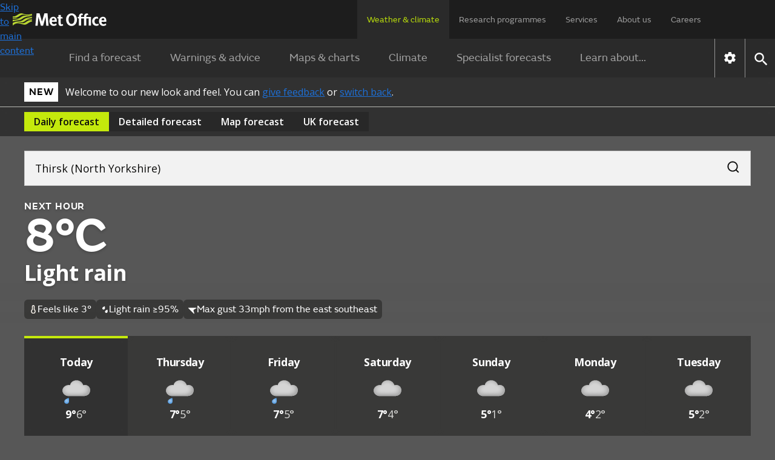

--- FILE ---
content_type: image/svg+xml
request_url: https://weather.metoffice.gov.uk/forecast/static/images/forecasts/icons/at-a-glance/sunset-arrow.svg
body_size: 125
content:
<svg width="8" height="10" viewBox="0 0 8 10" fill="none" xmlns="http://www.w3.org/2000/svg">
<path d="M4.21631 1V6.35197" stroke="white" stroke-width="2" stroke-linecap="square"/>
<path d="M1.43604 5.37891L4.21807 8.29816L7.00011 5.37891" stroke="white" stroke-width="2" stroke-linecap="round"/>
</svg>


--- FILE ---
content_type: image/svg+xml
request_url: https://weather.metoffice.gov.uk/forecast/static/images/forecasts/icons/at-a-glance/search.svg
body_size: 409
content:
<svg width="14" height="14" viewBox="0 0 14 14" fill="none" xmlns="http://www.w3.org/2000/svg">
<path d="M6.33334 10.9997C7.62223 10.9997 8.72223 10.5469 9.63334 9.64134C10.5445 8.73579 11 7.63301 11 6.33301C11 5.04412 10.5445 3.94412 9.63334 3.03301C8.72223 2.1219 7.62223 1.66634 6.33334 1.66634C5.03334 1.66634 3.93057 2.1219 3.02501 3.03301C2.11945 3.94412 1.66668 5.04412 1.66668 6.33301C1.66668 7.63301 2.11945 8.73579 3.02501 9.64134C3.93057 10.5469 5.03334 10.9997 6.33334 10.9997ZM6.33334 12.333C5.50001 12.333 4.71945 12.1747 3.99168 11.858C3.2639 11.5413 2.63057 11.1136 2.09168 10.5747C1.55279 10.0358 1.12501 9.40245 0.808343 8.67467C0.491677 7.9469 0.333344 7.16634 0.333344 6.33301C0.333344 5.51079 0.491677 4.73579 0.808343 4.00801C1.12501 3.28023 1.55279 2.64412 2.09168 2.09967C2.63057 1.55523 3.2639 1.12467 3.99168 0.808008C4.71945 0.491341 5.50001 0.333008 6.33334 0.333008C7.15557 0.333008 7.93057 0.491341 8.65834 0.808008C9.38612 1.12467 10.0222 1.55523 10.5667 2.09967C11.1111 2.64412 11.5417 3.28023 11.8583 4.00801C12.175 4.73579 12.3333 5.51079 12.3333 6.33301C12.3333 7.04412 12.2167 7.71634 11.9833 8.34967C11.75 8.98301 11.4278 9.56079 11.0167 10.083L13.6667 12.733L12.7167 13.6663L10.0667 11.033C9.54445 11.4441 8.96668 11.7636 8.33334 11.9913C7.70001 12.2191 7.03334 12.333 6.33334 12.333Z" fill="#0D0D0C"/>
</svg>


--- FILE ---
content_type: image/svg+xml
request_url: https://weather.metoffice.gov.uk/forecast/static/images/forecasts/at-a-glance-weather/8.svg
body_size: 1931
content:
<?xml version="1.0" encoding="UTF-8"?>
<svg id="Layer_1" data-name="Layer 1" xmlns="http://www.w3.org/2000/svg" xmlns:xlink="http://www.w3.org/1999/xlink" viewBox="8 8 64 64">
  <defs>
    <style>
      .cls-1 {
        mask: url(#mask);
      }

      .cls-2 {
        fill: #aaa;
      }

      .cls-3 {
        filter: url(#luminosity-invert);
      }

      .cls-4 {
        fill: #d4d4d4;
      }
    </style>
    <filter id="luminosity-invert" x="14.01" y="23.4" width="52" height="33" color-interpolation-filters="sRGB" filterUnits="userSpaceOnUse">
      <feColorMatrix result="cm" values="-1 0 0 0 1 0 -1 0 0 1 0 0 -1 0 1 0 0 0 1 0"/>
    </filter>
    <mask id="mask" x="14.01" y="23.4" width="52" height="33" maskUnits="userSpaceOnUse">
      <g class="cls-3">
        <image width="52" height="33" transform="translate(14.01 23.4)" xlink:href="[data-uri]"/>
      </g>
    </mask>
  </defs>
  <path class="cls-4" d="M60.64,37.81c-1.39-1.53-3.3-2.48-5.36-2.66-1.32-.11-2.65-.03-3.94.25-.72-2.36-2.19-4.42-4.19-5.87-2-1.45-4.42-2.2-6.89-2.14-5.54,0-9.85,3.45-10.46,7.88-1.2-.26-2.86-.12-2.86-.12-5.42.37-9.73,4.31-9.73,9.11,0,5.05,4.62,9.11,10.46,9.11h23.55c5.66,0,11.57-2.22,11.57-9.97,0-2.07-.76-4.06-2.15-5.59Z"/>
  <g class="cls-1">
    <path class="cls-2" d="M60.64,37.81c-1.39-1.53-3.3-2.48-5.36-2.66-1.32-.11-2.65-.03-3.94.25-.72-2.36-2.19-4.42-4.19-5.87-2-1.45-4.42-2.2-6.89-2.14-5.54,0-9.85,3.45-10.46,7.88-1.2-.26-2.86-.12-2.86-.12-5.42.37-9.73,4.31-9.73,9.11,0,5.05,4.62,9.11,10.46,9.11h23.55c5.66,0,11.57-2.22,11.57-9.97,0-2.07-.76-4.06-2.15-5.59Z"/>
  </g>
</svg>